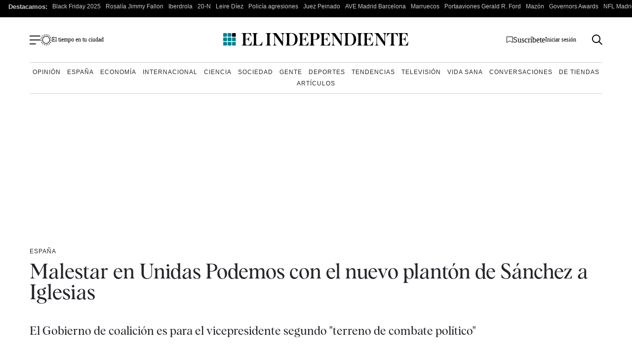

--- FILE ---
content_type: text/css
request_url: https://www.elindependiente.com/wp-content/cache/background-css/1/www.elindependiente.com/wp-content/cache/min/1/wp-content/themes/indp23/css/single23.css?ver=1762965672&wpr_t=1763398047
body_size: 8006
content:
.galeria.gallery{border:0;position:relative;margin:1em 0}.galeria.gallery .galeria__start{position:relative;display:block}@media screen and (max-width:600px){.galeria.gallery .galeria__start picture{position:relative;width:100%;height:400px;overflow:hidden;display:block}.galeria.gallery .galeria__start picture img{position:absolute;inset:0;width:100%;height:100%;display:block;-o-object-fit:cover;object-fit:cover;-o-object-position:center;object-position:center}.galeria.gallery .galeria__start h2.galeria_popup_titulo{width:300px}}.galeria.gallery .galeria__start:before{content:"";position:absolute;top:0;left:0;width:100%;height:100%;background-color:rgba(0,0,0,.6);z-index:1}.galeria.gallery .legend{position:absolute;top:50%;left:50%;transform:translate(-50%,-50%);display:flex;flex-direction:column;align-items:center;justify-content:center;text-align:center;z-index:2}.galeria.gallery .legend .galeria_popup_titulo{color:#fff;width:80%;text-align:center;margin:20px auto;font-family:albraregular,TimesNewRoman,Times New Roman,Times,Baskerville,Georgia,serif}@media screen and (min-width:992px){.galeria.gallery .legend .galeria_popup_titulo{font-size:40px;font-size:2.5rem;width:100%}}.galeria.gallery .legend span{padding:16px 40px;text-align:center;border:1px solid #e9e6e6;border-radius:50px;text-transform:uppercase;font-size:16px;color:#fff;white-space:nowrap;background:rgba(0,0,0,.8);display:block;margin:0 auto;width:190px}.galeria.gallery .legend span:hover{color:#fff;border-color:#fff}.galeria.gallery img{display:block;width:100%}.galeria__modal{display:none}.content-wrapper .wp-block-gallery .wp-block-image a{border:0!important}.content-wrapper .wp-block-gallery .blocks-gallery-image figure,.content-wrapper .wp-block-gallery .blocks-gallery-item figure{position:relative}.content-wrapper .wp-block-gallery .blocks-gallery-image figcaption,.content-wrapper .wp-block-gallery .blocks-gallery-item figcaption{line-height:1.2rem}.content-wrapper .wp-block-gallery li{padding:0!important}.content-wrapper .wp-block-gallery li:before{display:none}.content-wrapper .wp-block-gallery.is-style-galeria-normal .wp-element-caption{font-family:Helvetica,Arial,sans-serif;font-weight:700;padding:0 12px 24px!important;font-size:12px!important;line-height:1.4;margin-bottom:24px}@media screen and (max-width:600px){.content-wrapper .wp-block-gallery.has-nested-images .wp-block-image{flex-basis:100%!important}}.content-wrapper .wp-block-gallery.has-nested-images .wp-block-image img{flex-basis:65%!important}.content-wrapper .wp-block-gallery.has-nested-images .wp-block-image figcaption{background:none;max-height:inherit;position:relative;overflow:inherit;flex-basis:45%;font-weight:400;padding:14px;color:#4b4b4b;border-bottom:1px solid #4b4b4b;margin-bottom:10px;margin-top:16px!important}.bloque-galeria{clear:both;margin:16px 0;padding:24px 0}.bloque-galeria .slide{margin-bottom:60px;padding-bottom:8px;border-bottom:1px solid #000}.bloque-galeria .galeria-titulo h2{font-family:albraregular,TimesNewRoman,Times New Roman,Times,Baskerville,Georgia,serif;margin:0 0 10px;padding-top:20px;line-height:1;font-size:24px;font-size:1.5rem}@media screen and (min-width:992px){.bloque-galeria .galeria-titulo h2{font-size:26px;font-size:1.625rem}}.bloque-galeria .galeria-foto img{width:100%}.bloque-galeria .galeria-foto__meta{font-size:12px;font-size:.75rem;color:#353636;display:flex;flex-direction:column;gap:20px;margin-bottom:0}@media screen and (min-width:992px){.bloque-galeria .galeria-foto__meta{margin-bottom:30px;gap:0;flex-direction:row;justify-content:space-between}}.bloque-galeria .galeria-foto__meta p{margin-top:5px;margin-bottom:0;line-height:1.4}@media screen and (min-width:992px){.bloque-galeria .galeria-foto__meta p{flex-basis:65%}}.bloque-galeria .galeria-foto .redes-single{display:flex;list-style-type:none;margin:7px 0 0;padding:0;gap:20px;border-top:0}.bloque-galeria .galeria-foto .redes-single li:before{display:none}.bloque-galeria .fotos-contador{margin-bottom:-10px}.bloque-galeria .fotos-contador,.bloque-galeria .galeria-texto{font-size:18px;font-size:1.125rem}.bloque-galeria .galeria-texto p{margin-top:0}.articulo-relacionado{clear:both;border-top:1px solid #000;border-bottom:1px solid #000;margin:16px 0;padding:24px 0;display:flex;gap:0;flex-direction:column}@media screen and (min-width:768px){.articulo-relacionado{gap:20px;flex-direction:row}}@media screen and (min-width:992px){.articulo-relacionado.normal{float:left;margin:16px 32px 32px 0;max-width:380px;align-items:center}}.articulo-relacionado.normal .articulo-relacionado__titular{margin-bottom:0}@media screen and (max-width:600px){.articulo-relacionado.break-full .articulo-relacionado__titular{font-size:20px;font-size:1.25rem;line-height:1}}.articulo-relacionado a{text-decoration:none;color:#000}.articulo-relacionado__media{flex-basis:160px;min-width:160px}@media screen and (max-width:600px){.articulo-relacionado__media{margin-bottom:18px}}.articulo-relacionado__media img{display:block}.articulo-relacionado p{margin:0;font-size:14px;font-size:.875rem}@media screen and (min-width:992px){.articulo-relacionado p{font-size:16px;font-size:1rem}}.articulo-relacionado p.articulo-relacionado__titular{margin:0 0 12px;font-size:18px;font-size:1.125rem;clear:both;font-family:albrasemi,TimesNewRoman,Times New Roman,Times,Baskerville,Georgia,serif;line-height:1}.ficha-con-imagen{clear:both;border-top:1px solid #000;border-bottom:1px solid #000;margin:32px 0;padding:32px 16px;background:#f5f8fa;display:flex;align-items:center;gap:0;flex-direction:column}@media screen and (min-width:992px){.ficha-con-imagen{gap:20px}}.ficha-con-imagen__media{margin-bottom:20px}@media screen and (min-width:992px){.ficha-con-imagen__media{margin-bottom:0}}@media screen and (min-width:992px){.ficha-con-imagen.normal{float:left;margin:16px 32px 32px 0;max-width:350px}}.ficha-con-imagen h3{font-size:20px;font-size:1.25rem;font-weight:400;margin:0 0 18px}@media screen and (min-width:992px){.ficha-con-imagen h3{font-size:22px;font-size:1.375rem}}.ficha-con-imagen dl{margin:0}.ficha-con-imagen dl dt{font-weight:400;font-family:albrasemi,TimesNewRoman,Times New Roman,Times,Baskerville,Georgia,serif;font-size:18px;font-size:1.125rem;line-height:1.1;margin-bottom:8px}.ficha-con-imagen dl dd{margin-left:0;font-size:14px;font-size:.875rem}@media screen and (min-width:992px){.ficha-con-imagen dl dd{font-size:16px;font-size:1rem}}.ficha-con-imagen dl dd:last-of-type{margin-bottom:0}@media screen and (min-width:992px){.article-body>.wp-block-image,.article-body>.wp-block-media-text,.article-body>.wp-block-table{margin:32px 0}}#noticia-completa .wp-block-quote,#noticia-completa .wp-block-quote.is-style-large{position:relative;font-family:albrasemi,TimesNewRoman,Times New Roman,Times,Baskerville,Georgia,serif;font-weight:400;margin:0;padding:0}@media screen and (min-width:992px){#noticia-completa .wp-block-quote,#noticia-completa .wp-block-quote.is-style-large{margin:0 1.5em 0 0}}@media screen and (min-width:1326px){.single-reportaje #noticia-completa .wp-block-quote,.single-reportaje #noticia-completa .wp-block-quote.is-style-large{margin-left:-30px}}#noticia-completa .wp-block-quote.is-style-large:before,#noticia-completa .wp-block-quote:before{content:"";background:var(--wpr-bg-580d8da9-4345-4d61-9189-e5022f9ed054);background-size:100%!important;display:block;width:92px;height:65px}@media screen and (min-width:992px){#noticia-completa .wp-block-quote.is-style-large:before,#noticia-completa .wp-block-quote:before{width:120px;height:120px;position:absolute;left:-110px;top:-10px}}@media screen and (min-width:1326px){#noticia-completa .wp-block-quote.is-style-large:before,#noticia-completa .wp-block-quote:before{width:140px;height:140px;position:absolute;left:-120px;top:-16px}}#noticia-completa .wp-block-quote.is-style-large p,#noticia-completa .wp-block-quote p{line-height:1;margin-bottom:0;font-style:normal;font-size:28px;font-size:1.75rem}@media screen and (max-width:991px){#noticia-completa .wp-block-quote.is-style-large p,#noticia-completa .wp-block-quote p{margin:8px 0}}@media screen and (min-width:992px){#noticia-completa .wp-block-quote.is-style-large p,#noticia-completa .wp-block-quote p{font-size:34px;font-size:2.125rem}}#noticia-completa .wp-block-quote.is-style-large cite,#noticia-completa .wp-block-quote cite{font-family:Helvetica Neue,Helvetica,Arial,sans-serif;text-transform:uppercase;font-size:14px;font-size:.875rem;font-style:normal;letter-spacing:.8px;margin-top:12px;text-align:left}@media screen and (min-width:992px){#noticia-completa .wp-block-quote.is-style-large cite,#noticia-completa .wp-block-quote cite{font-size:12px;font-size:.75rem}}.wp-block-table{line-height:1.2;margin:32px 0}.wp-block-table th{font-size:16px;font-weight:700;border-bottom:2px solid #000;line-height:1;padding:1em}@media screen and (min-width:992px){.wp-block-table th{font-size:18px;font-size:1.125rem}}.wp-block-table tr td{padding:.8em}.wp-block-table thead{border-bottom:1px}.wp-block-table tbody{font-size:14px}@media screen and (min-width:992px){.wp-block-table tbody{font-size:16px}}.wp-block-cover.has-parallax .has-large-font-size{line-height:1}@media screen and (max-width:600px){.wp-block-cover.has-parallax .has-large-font-size{font-size:28px!important}}.wp-block-cover{margin:0 0 32px}.wp-block-cover.sinmargen{margin-bottom:0!important}.wp-block-cover.alignfull{position:relative;z-index:999}.wp-block-embed__wrapper{display:flex;justify-content:center}@media screen and (max-width:781px){.wp-block-image .alignleft,.wp-block-image .alignright{float:none!important;margin-left:0!important;margin-right:0!important}.wp-block-image .alignleft img,.wp-block-image .alignright img{width:100%!important}}@media screen and (min-width:782px){.wp-block-image .alignleft,.wp-block-image .alignright{margin-top:0;max-width:50%}}.bloque-destacado{clear:both;border-top:1px solid #000;border-bottom:1px solid #000;margin:32px 0;padding:32px 16px;background:#f5f8fa}.bloque-destacado figure{margin-top:0;margin-right:-16px;margin-left:-16px}@media screen and (min-width:992px){.bloque-destacado.normal{float:left;margin:16px 32px 32px 0;max-width:350px}}.bloque-destacado h3{font-size:20px;font-size:1.25rem;margin:4px 0 18px}@media screen and (min-width:992px){.bloque-destacado h3{font-size:20px;font-size:1.25rem}}.bloque-destacado.break-full h3{font-size:20px;font-size:1.25rem}@media screen and (min-width:992px){.bloque-destacado.break-full h3{font-size:22px;font-size:1.375rem}}.bloque-destacado p{font-size:16px;font-size:1rem}@media screen and (min-width:992px){.bloque-destacado p{font-size:18px;font-size:1.125rem}}.bloque-destacado p:last-child{margin-bottom:0}@media screen and (max-width:600px){.bloque-destacado__media{margin-bottom:18px}}.bloque-lista{clear:both;border-top:1px solid #000;border-bottom:1px solid #000;margin:16px 0;padding:24px 0}@media screen and (min-width:992px){.bloque-lista.normal{float:left;margin:16px 32px 32px 0;max-width:350px}}.bloque-lista h3{font-size:20px;font-size:1.25rem;line-height:1.1;margin:0 0 18px}.bloque-lista ol,.bloque-lista ul{margin:0;padding-left:20px}@media screen and (min-width:992px){.bloque-lista ol,.bloque-lista ul{padding-left:2rem}}.bloque-lista ol li,.bloque-lista ul li{margin-left:0;font-size:16px;font-size:1rem}.bloque-lista ol li:last-of-type,.bloque-lista ul li:last-of-type{margin-bottom:0}.bloque-lista ul li:before{top:3px!important}.bloque-lista ol li:before{top:0!important}.lista-relacionados{clear:both;border-bottom:1px solid #000;margin:24px 0;padding:0 0 16px}@media screen and (min-width:992px){.lista-relacionados{margin:16px 0}}.lista-relacionados.break-full{margin:32px 0}@media screen and (min-width:992px){.lista-relacionados.normal{float:left;margin:16px 32px 32px 0;max-width:350px}}.lista-relacionados .bloque-titulo{font-size:20px;font-size:1.25rem;margin:0 0 18px;border-bottom:1px solid #000;font-family:albrasemi_italic,TimesNewRoman,Times New Roman,Times,Baskerville,Georgia,serif;line-height:.6}@media screen and (min-width:992px){.lista-relacionados .bloque-titulo{font-size:18px;font-size:1.125rem}}.lista-relacionados .bloque-titulo span{background:#fff}.lista-relacionados p{font-size:14px;font-size:.875rem}@media screen and (min-width:992px){.lista-relacionados p{font-size:16px;font-size:1rem}}.lista-relacionados ul{margin:0;padding:0;list-style-type:none}.lista-relacionados ul li{display:flex;gap:20px;margin-bottom:20px;font-size:14px;font-size:.875rem}@media screen and (min-width:992px){.lista-relacionados ul li{font-size:16px;font-size:1rem}}.lista-relacionados ul li:before{content:none!important}.lista-relacionados ul li:last-of-type{margin-bottom:0}.lista-relacionados ul li .lista-relacionados__media{flex-basis:35%}@media screen and (min-width:992px){.lista-relacionados ul li .lista-relacionados__media{flex-basis:45%}}.lista-relacionados ul li div{flex-basis:60%}@media screen and (min-width:992px){.lista-relacionados ul li div{flex-basis:50%}}.lista-relacionados ul li h3{margin:0;font-family:albraregular,TimesNewRoman,Times New Roman,Times,Baskerville,Georgia,serif;font-size:18px;font-size:1.125rem}@media screen and (min-width:992px){.lista-relacionados ul li h3{font-size:20px;font-size:1.25rem}}.page .lista-relacionados ul li h3{font-size:20px;line-height:1.3}.lista-relacionados ul li h3 a{text-decoration:none;color:#000}.linea-tiempo{clear:both;border-top:1px solid #000;border-bottom:1px solid #000;margin:16px 0;padding:16px 0}@media screen and (min-width:992px){.linea-tiempo.normal{float:left;margin:16px 32px 32px 0;max-width:350px}}.linea-tiempo h3{font-size:18px;font-size:1.125rem;line-height:1.2;margin:0 0 18px}@media screen and (min-width:992px){.linea-tiempo h3{font-size:22px;font-size:1.375rem}}.linea-tiempo p{font-size:16px;font-size:1rem}.linea-tiempo ul{margin:0;list-style-type:none;padding:0}.linea-tiempo ul li{margin-left:0;margin-bottom:0;font-size:14px;font-size:.875rem;display:flex;gap:20px}@media screen and (min-width:992px){.linea-tiempo ul li{font-size:16px;font-size:1rem}}.linea-tiempo ul li:before{display:none}.linea-tiempo ul li:last-of-type{margin-bottom:0}.linea-tiempo ul li time{font-family:Helvetica Neue,Helvetica,Arial,sans-serif;font-weight:700;color:#008192;width:90px;min-width:90px;text-align:right;font-size:15px;font-size:.9375rem}@media screen and (min-width:992px){.linea-tiempo ul li time{font-size:14px;font-size:.875rem}}.linea-tiempo ul li .hito{position:relative;border-left:2px solid #008192;padding-left:20px}@media screen and (min-width:992px){.linea-tiempo ul li .hito{border-left:1px solid #008192}}.linea-tiempo ul li .hito:before{content:"\2022";color:#008192;font-size:36px;font-size:2.25rem;position:absolute;left:-7px;top:-13px}@media screen and (min-width:992px){.linea-tiempo ul li .hito:before{font-size:26px;font-size:1.625rem;left:-5px;top:-6px}}.linea-tiempo ul li .hito__titulo{margin:0 0 6px;font-family:Helvetica Neue,Helvetica,Arial,sans-serif;font-weight:700;line-height:1.1;font-size:17px;font-size:1.0625rem}@media screen and (min-width:992px){.linea-tiempo ul li .hito__titulo{font-size:16px;font-size:1rem}}.linea-tiempo ul li .hito__titulo a{text-decoration:none;color:#000}.linea-tiempo ul li .hito__descripcion p{margin-top:0}@media screen and (min-width:992px){.dailymotion-vetical{margin:20px 170px}}.comparador-imagenes{position:relative}.comparador-imagenes img{width:100%;display:block;max-width:inherit;-o-object-fit:cover;object-fit:cover}.comparador-imagenes__container{width:100%;display:block;margin:30px auto}.comparador-imagenes .before-after-slider{width:100%;position:relative;overflow:hidden}.comparador-imagenes .after-image{display:flex}.comparador-imagenes .before-image{position:absolute;height:100%;width:50%;top:0;left:0;overflow:hidden;z-index:2;display:flex}.comparador-imagenes .resizer{position:absolute;display:flex;align-items:center;z-index:5;top:0;left:50%;height:100%;width:4px;background:#fff;touch-action:pan-y}.comparador-imagenes .resizer:after{background:#000 var(--wpr-bg-a569a728-645a-4947-aad3-1954bda59c37);content:"";display:flex;justify-content:center;align-items:center;position:absolute;margin:0 0 0 -19px;width:40px;height:40px;border-radius:50%;border:3px solid #fff;background-size:20px;background-repeat:no-repeat;background-position:50% 50%}.patron-alignleft .wp-block-group__inner-container,.patron-alignright .wp-block-group__inner-container,.patron-cuatro-fotos,.patron-cuatro-fotos-destacado,.patron-destacado-foto,.patron-dos-columnas-con-imagen-texto,.patron-dos-fotos-destacado,.patron-foto-centrada,.patron-foto-derecha,.patron-foto-izquierda,.patron-listado-destacado:not(.align){border-top:1px solid #66726a;border-bottom:1px solid #66726a;margin:32px 0;padding:32px;background:#f5f8fa}.patron-alignleft .wp-block-group__inner-container h2,.patron-alignright .wp-block-group__inner-container h2,.patron-cuatro-fotos-destacado h2,.patron-cuatro-fotos h2,.patron-destacado-foto h2,.patron-dos-columnas-con-imagen-texto h2,.patron-dos-fotos-destacado h2,.patron-foto-centrada h2,.patron-foto-derecha h2,.patron-foto-izquierda h2,.patron-listado-destacado:not(.align) h2{line-height:1;margin-bottom:14px;margin-top:0;font-size:22px;font-size:1.375rem}@media screen and (min-width:992px){.patron-alignleft .wp-block-group__inner-container h2,.patron-alignright .wp-block-group__inner-container h2,.patron-cuatro-fotos-destacado h2,.patron-cuatro-fotos h2,.patron-destacado-foto h2,.patron-dos-columnas-con-imagen-texto h2,.patron-dos-fotos-destacado h2,.patron-foto-centrada h2,.patron-foto-derecha h2,.patron-foto-izquierda h2,.patron-listado-destacado:not(.align) h2{margin-bottom:18px;font-size:26px;font-size:1.625rem}}.patron-alignleft .wp-block-group__inner-container figure,.patron-alignright .wp-block-group__inner-container figure,.patron-cuatro-fotos-destacado figure,.patron-cuatro-fotos figure,.patron-destacado-foto figure,.patron-dos-columnas-con-imagen-texto figure,.patron-dos-fotos-destacado figure,.patron-foto-centrada figure,.patron-foto-derecha figure,.patron-foto-izquierda figure,.patron-listado-destacado:not(.align) figure{margin-top:0}.patron-alignleft .wp-block-group__inner-container ol,.patron-alignleft .wp-block-group__inner-container p,.patron-alignleft .wp-block-group__inner-container ul,.patron-alignright .wp-block-group__inner-container ol,.patron-alignright .wp-block-group__inner-container p,.patron-alignright .wp-block-group__inner-container ul,.patron-cuatro-fotos-destacado ol,.patron-cuatro-fotos-destacado p,.patron-cuatro-fotos-destacado ul,.patron-cuatro-fotos ol,.patron-cuatro-fotos p,.patron-cuatro-fotos ul,.patron-destacado-foto ol,.patron-destacado-foto p,.patron-destacado-foto ul,.patron-dos-columnas-con-imagen-texto ol,.patron-dos-columnas-con-imagen-texto p,.patron-dos-columnas-con-imagen-texto ul,.patron-dos-fotos-destacado ol,.patron-dos-fotos-destacado p,.patron-dos-fotos-destacado ul,.patron-foto-centrada ol,.patron-foto-centrada p,.patron-foto-centrada ul,.patron-foto-derecha ol,.patron-foto-derecha p,.patron-foto-derecha ul,.patron-foto-izquierda ol,.patron-foto-izquierda p,.patron-foto-izquierda ul,.patron-listado-destacado:not(.align) ol,.patron-listado-destacado:not(.align) p,.patron-listado-destacado:not(.align) ul{font-size:16px;font-size:1rem}@media screen and (min-width:992px){.patron-alignleft .wp-block-group__inner-container ol,.patron-alignleft .wp-block-group__inner-container p,.patron-alignleft .wp-block-group__inner-container ul,.patron-alignright .wp-block-group__inner-container ol,.patron-alignright .wp-block-group__inner-container p,.patron-alignright .wp-block-group__inner-container ul,.patron-cuatro-fotos-destacado ol,.patron-cuatro-fotos-destacado p,.patron-cuatro-fotos-destacado ul,.patron-cuatro-fotos ol,.patron-cuatro-fotos p,.patron-cuatro-fotos ul,.patron-destacado-foto ol,.patron-destacado-foto p,.patron-destacado-foto ul,.patron-dos-columnas-con-imagen-texto ol,.patron-dos-columnas-con-imagen-texto p,.patron-dos-columnas-con-imagen-texto ul,.patron-dos-fotos-destacado ol,.patron-dos-fotos-destacado p,.patron-dos-fotos-destacado ul,.patron-foto-centrada ol,.patron-foto-centrada p,.patron-foto-centrada ul,.patron-foto-derecha ol,.patron-foto-derecha p,.patron-foto-derecha ul,.patron-foto-izquierda ol,.patron-foto-izquierda p,.patron-foto-izquierda ul,.patron-listado-destacado:not(.align) ol,.patron-listado-destacado:not(.align) p,.patron-listado-destacado:not(.align) ul{font-size:18px;font-size:1.125rem}}.patron-alignleft .wp-block-group__inner-container ul,.patron-alignright .wp-block-group__inner-container ul,.patron-cuatro-fotos-destacado ul,.patron-cuatro-fotos ul,.patron-destacado-foto ul,.patron-dos-columnas-con-imagen-texto ul,.patron-dos-fotos-destacado ul,.patron-foto-centrada ul,.patron-foto-derecha ul,.patron-foto-izquierda ul,.patron-listado-destacado:not(.align) ul{list-style-type:none;margin-left:0;padding-left:0}.patron-alignleft .wp-block-group__inner-container ul li:before,.patron-alignright .wp-block-group__inner-container ul li:before,.patron-cuatro-fotos-destacado ul li:before,.patron-cuatro-fotos ul li:before,.patron-destacado-foto ul li:before,.patron-dos-columnas-con-imagen-texto ul li:before,.patron-dos-fotos-destacado ul li:before,.patron-foto-centrada ul li:before,.patron-foto-derecha ul li:before,.patron-foto-izquierda ul li:before,.patron-listado-destacado:not(.align) ul li:before{content:none!important}.patron-alignleft .wp-block-group__inner-container p:last-child,.patron-alignright .wp-block-group__inner-container p:last-child,.patron-cuatro-fotos-destacado p:last-child,.patron-cuatro-fotos p:last-child,.patron-destacado-foto p:last-child,.patron-dos-columnas-con-imagen-texto p:last-child,.patron-dos-fotos-destacado p:last-child,.patron-foto-centrada p:last-child,.patron-foto-derecha p:last-child,.patron-foto-izquierda p:last-child,.patron-listado-destacado:not(.align) p:last-child{margin-bottom:0}.patron-alignleft .wp-block-group__inner-container.wp-block-columns,.patron-alignleft .wp-block-group__inner-container .wp-block-columns,.patron-alignright .wp-block-group__inner-container.wp-block-columns,.patron-alignright .wp-block-group__inner-container .wp-block-columns,.patron-cuatro-fotos-destacado.wp-block-columns,.patron-cuatro-fotos-destacado .wp-block-columns,.patron-cuatro-fotos.wp-block-columns,.patron-cuatro-fotos .wp-block-columns,.patron-destacado-foto.wp-block-columns,.patron-destacado-foto .wp-block-columns,.patron-dos-columnas-con-imagen-texto.wp-block-columns,.patron-dos-columnas-con-imagen-texto .wp-block-columns,.patron-dos-fotos-destacado.wp-block-columns,.patron-dos-fotos-destacado .wp-block-columns,.patron-foto-centrada.wp-block-columns,.patron-foto-centrada .wp-block-columns,.patron-foto-derecha.wp-block-columns,.patron-foto-derecha .wp-block-columns,.patron-foto-izquierda.wp-block-columns,.patron-foto-izquierda .wp-block-columns,.patron-listado-destacado:not(.align).wp-block-columns,.patron-listado-destacado:not(.align) .wp-block-columns{margin-bottom:0;gap:0}@media screen and (min-width:768px){.patron-alignleft .wp-block-group__inner-container.wp-block-columns,.patron-alignleft .wp-block-group__inner-container .wp-block-columns,.patron-alignright .wp-block-group__inner-container.wp-block-columns,.patron-alignright .wp-block-group__inner-container .wp-block-columns,.patron-cuatro-fotos-destacado.wp-block-columns,.patron-cuatro-fotos-destacado .wp-block-columns,.patron-cuatro-fotos.wp-block-columns,.patron-cuatro-fotos .wp-block-columns,.patron-destacado-foto.wp-block-columns,.patron-destacado-foto .wp-block-columns,.patron-dos-columnas-con-imagen-texto.wp-block-columns,.patron-dos-columnas-con-imagen-texto .wp-block-columns,.patron-dos-fotos-destacado.wp-block-columns,.patron-dos-fotos-destacado .wp-block-columns,.patron-foto-centrada.wp-block-columns,.patron-foto-centrada .wp-block-columns,.patron-foto-derecha.wp-block-columns,.patron-foto-derecha .wp-block-columns,.patron-foto-izquierda.wp-block-columns,.patron-foto-izquierda .wp-block-columns,.patron-listado-destacado:not(.align).wp-block-columns,.patron-listado-destacado:not(.align) .wp-block-columns{gap:32px}}.article-body .has-background.has-negro-indp-19-background-color,.article-body .has-background.has-negro-indp-23-background-color{background:#f5f8fa!important;color:#000!important;line-height:1.4}@media screen and (max-width:767px){.patron-foto-derecha p:last-child,.patron-foto-izquierda p:last-child{margin-bottom:1rem}}@media screen and (min-width:992px){.patron-dos-columnas-con-imagen-texto h2,.patron-foto-derecha h2,.patron-foto-izquierda h2{margin-top:20px;font-size:22px;font-size:1.375rem}}@media screen and (min-width:992px){.patron-dos-columnas-con-imagen-texto figure,.patron-foto-derecha figure,.patron-foto-izquierda figure{margin-bottom:0}}@media screen and (max-width:767px){.patron-dos-fotos-destacado .wp-block-group__inner-container .wp-block-columns{gap:32px}}.patron-cuatro-fotos-destacado .wp-block-group__inner-container>h2,.patron-dos-fotos-destacado .wp-block-group__inner-container>h2,.patron-foto-centrada .wp-block-group__inner-container>h2{margin-top:0;margin-bottom:32px}@media screen and (min-width:992px){.patron-cuatro-fotos-destacado .wp-block-group__inner-container>h2,.patron-dos-fotos-destacado .wp-block-group__inner-container>h2,.patron-foto-centrada .wp-block-group__inner-container>h2{font-size:24px;font-size:1.5rem;padding:0 60px}}@media screen and (max-width:600px){.patron-cuatro-fotos-destacado .wp-block-group__inner-container .has-small-font-size,.patron-dos-fotos-destacado .wp-block-group__inner-container .has-small-font-size,.patron-foto-centrada .wp-block-group__inner-container .has-small-font-size{margin-top:0}}@media screen and (min-width:992px){.patron-cuatro-fotos-destacado figure:last-child,.patron-cuatro-fotos figure:last-child{margin-bottom:0}}.patron-listado-fotos .wp-block-group__inner-container h3{margin-bottom:1rem;font-family:albraregular,TimesNewRoman,Times New Roman,Times,Baskerville,Georgia,serif}@media screen and (min-width:992px){.patron-listado-fotos .wp-block-group__inner-container h3{font-size:24px;font-size:1.5rem}}.patron-listado-fotos .wp-block-group__inner-container h3:first-letter{margin:2px 16px 20px 0;float:left;font-size:16px;border:1px solid #000;padding:8px;font-family:Helvetica Neue,Helvetica,Arial,sans-serif;font-weight:700}.patron-listado-fotos .wp-block-group__inner-container p{font-size:16px;font-size:1rem;margin:0 0 30px 41px!important}@media screen and (max-width:767px){.patron-listado-fotos .wp-block-group__inner-container .wp-block-columns{margin-bottom:32px}.patron-listado-fotos .wp-block-group__inner-container .wp-block-columns:last-child{margin-bottom:0}}@media screen and (min-width:768px){.patron-listado-fotos .wp-block-group__inner-container .wp-block-columns:last-child p:last-child{margin-bottom:0!important}}.patron-listado-destacado .wp-block-group__inner-container .wp-element-caption{font-family:Helvetica Neue,Helvetica,Arial,sans-serif}@media screen and (min-width:992px){.patron-listado-destacado .wp-block-group__inner-container ul{margin-top:20px}}.patron-listado-destacado .wp-block-group__inner-container li{letter-spacing:.5px}.patron-listado-destacado .wp-block-group__inner-container li strong{text-transform:uppercase;font-size:12px;font-size:.75rem}.patron-listado-destacado .wp-block-group__inner-container p,.patron-listado-destacado .wp-block-group__inner-container ul{font-family:Helvetica Neue,Helvetica,Arial,sans-serif;font-size:14px;font-size:.875rem;line-height:1.4}.patron-alignleft{background-color:#fff!important}@media screen and (min-width:992px){.patron-alignleft .wp-block-group__inner-container{width:50%;float:left;z-index:9;margin:16px 32px 32px 0;max-width:350px}}@media screen and (min-width:992px) and (min-width:992px){.patron-alignleft .wp-block-group__inner-container h2{font-size:22px;font-size:1.375rem}}.patron-alignright{background-color:#fff!important}@media screen and (min-width:992px){.patron-alignright .wp-block-group__inner-container{width:50%;float:right;z-index:9;margin:16px 0 32px 32px;max-width:350px}}@media screen and (min-width:992px) and (min-width:992px){.patron-alignright .wp-block-group__inner-container h2{font-size:22px;font-size:1.375rem}}#noticia-completa .patron-parallax-simple{color:#fff}@media screen and (max-width:600px){#noticia-completa .patron-parallax-simple .wp-block-quote p{font-size:28px;font-size:1.75rem}}#noticia-completa .wp-block-cover.patron-parallax-simple.alignfull .wp-block-cover__inner-container p.has-large-font-size,#noticia-completa .wp-block-cover.patron-parallax-simple.alignfull .wp-block-quote p{font-family:albrasemi,TimesNewRoman,Times New Roman,Times,Baskerville,Georgia,serif}@media screen and (min-width:992px){#noticia-completa .wp-block-cover.patron-parallax-simple.alignfull .wp-block-cover__inner-container p.has-large-font-size,#noticia-completa .wp-block-cover.patron-parallax-simple.alignfull .wp-block-quote p{font-size:42px!important;line-height:1!important}}.wp-block-cover.patron-parallax-left,.wp-block-cover.patron-parallax-right{padding:150px 0}.wp-block-cover.patron-parallax-left .wp-block-cover__inner-container p,.wp-block-cover.patron-parallax-right .wp-block-cover__inner-container p{font-size:1rem;line-height:1.2}@media screen and (max-width:600px){.wp-block-cover.patron-parallax-left .wp-block-cover__inner-container p,.wp-block-cover.patron-parallax-right .wp-block-cover__inner-container p{font-size:14px!important}}.wp-block-cover.patron-parallax-right .wp-block-cover__inner-container{padding:0 20px}@media screen and (min-width:992px){.wp-block-cover.patron-parallax-right .wp-block-cover__inner-container{padding:0 100px 0 50px}}.wp-block-cover.patron-parallax-right.wp-block-cover.patron-parallax-right--fondo .wp-block-cover__inner-container p{line-height:1.4}@media screen and (min-width:992px){.wp-block-cover.patron-parallax-right.wp-block-cover.patron-parallax-right--fondo .wp-block-cover__inner-container p{line-height:1.2}}@media screen and (min-width:992px){.wp-block-cover.patron-parallax-right.wp-block-cover.patron-parallax-right--fondo:before,.wp-block-cover.patron-parallax-right.wp-block-cover.patron-parallax-right--fondo span.wp-block-cover__background,.wp-block-cover.patron-parallax-right.wp-block-cover.patron-parallax-right--fondo span.wp-block-cover__gradient-background{left:50%;opacity:.8}.wp-block-cover.patron-parallax-right.wp-block-cover.patron-parallax-right--fondo .wp-block-cover__inner-container{width:45%!important}}.wp-block-cover.patron-parallax-left .wp-block-cover__inner-container{padding:0 20px}@media screen and (min-width:992px){.wp-block-cover.patron-parallax-left .wp-block-cover__inner-container{padding:0 50px 0 100px}}.wp-block-cover.patron-parallax-left.wp-block-cover.patron-parallax-left--fondo .wp-block-cover__inner-container p{line-height:1.4}@media screen and (min-width:992px){.wp-block-cover.patron-parallax-left.wp-block-cover.patron-parallax-left--fondo .wp-block-cover__inner-container p{line-height:1.2}}@media screen and (min-width:992px){.wp-block-cover.patron-parallax-left.wp-block-cover.patron-parallax-left--fondo:before,.wp-block-cover.patron-parallax-left.wp-block-cover.patron-parallax-left--fondo span.wp-block-cover__background,.wp-block-cover.patron-parallax-left.wp-block-cover.patron-parallax-left--fondo span.wp-block-cover__gradient-background{right:50%;opacity:.8}.wp-block-cover.patron-parallax-left.wp-block-cover.patron-parallax-left--fondo .wp-block-cover__inner-container{width:45%!important}}.patron-persona img{max-width:120px}.single-standard .single-content-wrapper .content-wrapper{display:flex;gap:32px;flex-direction:column}@media screen and (min-width:992px){.single-standard .single-content-wrapper .content-wrapper{flex-direction:row;max-width:1170px;margin:0 auto}}.single-standard .single-content-wrapper .content-wrapper .article-content{flex-basis:100%}@media screen and (min-width:992px){.single-standard .single-content-wrapper .content-wrapper .article-content{flex-basis:calc(100% - 300px);max-width:calc(100% - 300px)}}@media screen and (min-width:1326px){.single-standard .single-content-wrapper .content-wrapper .article-content{padding-left:8.23%}}.single-reportaje .single-content-wrapper .content-wrapper{max-width:753px;margin:45px auto}.single-reportaje .single-content-wrapper .content-wrapper #noticia-completa>p:first-of-type:first-letter{text-transform:capitalize;font-size:62px;color:#000;font-family:albrasemi_italic,TimesNewRoman,Times New Roman,Times,Baskerville,Georgia,serif;line-height:.5}@media screen and (min-width:992px){.single-reportaje .single-content-wrapper .content-wrapper #noticia-completa>p:first-of-type:first-letter{font-size:82px}}.single-content-wrapper .content-wrapper .article-content{font-size:20px;font-size:1.25rem}@media screen and (min-width:992px){.single-content-wrapper .content-wrapper .article-content{font-size:24px;font-size:1.5rem}}@media screen and (min-width:992px){.single-content-wrapper .content-wrapper .article-content .article-body{margin-top:62px}}.single-content-wrapper .content-wrapper .article-content .article-body ul{list-style:none}.single-content-wrapper .content-wrapper .article-content .article-body ul li{position:relative}.single-content-wrapper .content-wrapper .article-content .article-body ul li:before{content:"\2022";color:#000;font-size:12px;font-size:.75rem;margin-right:10px;position:absolute;left:-15px;top:4px}@media screen and (min-width:992px){.single-content-wrapper .content-wrapper .article-content .article-body ul li:before{left:-22px;top:9px}}.single-content-wrapper .content-wrapper .article-content .article-body ol{counter-reset:mycounter;list-style-type:none}.single-content-wrapper .content-wrapper .article-content .article-body ol li{counter-increment:mycounter;position:relative;padding-left:12px}.single-content-wrapper .content-wrapper .article-content .article-body ol li:before{content:counter(mycounter) ". ";position:absolute;left:-15px;font-weight:700;font-size:16px;font-size:1rem;top:1px}@media screen and (min-width:992px){.single-content-wrapper .content-wrapper .article-content .article-body ol li:before{left:-22px;top:6px}}.single-content-wrapper .content-wrapper .article-content .article-body .adv,.single-content-wrapper .content-wrapper .article-content .article-body .bloque-html{margin:32px 0;text-align:center}.single-content-wrapper .content-wrapper .article-content .article-body .bloque-html iframe{margin-left:auto!important;margin-right:auto!important}.single-content-wrapper .content-wrapper .article-content .article-body .wp-block-image figcaption{margin-top:0}.single-content-wrapper .content-wrapper .sidebar{flex-basis:100%}@media screen and (min-width:992px){.single-content-wrapper .content-wrapper .sidebar{flex-basis:300px;min-width:300px}}.tags--header{margin:16px 0}@media screen and (min-width:992px){.tags--header{margin:32px 0}}.tags--header ul{list-style-type:none;margin:0;padding:0;display:flex;flex-wrap:wrap;gap:4px;max-width:400px}.tags--header ul li{margin-bottom:0}.tags--header ul li.tags--header__resto{display:none}.tags--header ul a{font-family:Helvetica Neue,Helvetica,Arial,sans-serif;text-transform:uppercase;font-size:10px;font-size:.625rem;border:1px solid #cfcfcf;padding:6px 12px;text-decoration:none;color:#000;letter-spacing:1px;display:block}.tags--header ul a:hover{color:#66726a}.tags--header__boton{background:none;border:1px solid #cfcfcf;padding:0 12px;color:#000;border-radius:0;height:100%;display:flex;align-items:center;font-size:15px;cursor:pointer}.tags--header__boton:hover{color:#66726a}.tags--header__boton:focus,.tags--header__boton:hover{border-color:#cfcfcf!important}.tags--header__boton .boton-menos{display:none}.tags--header__boton.active .boton-menos,.tags--header__boton .boton-mas{display:block}.tags--header__boton.active .boton-mas{display:none}.entry-footer .tags{margin:32px 0}.entry-footer .tags ul{list-style-type:none;margin:0;padding:0;display:flex;flex-wrap:wrap;gap:4px}.entry-footer .tags ul li{margin-bottom:0}.entry-footer .tags ul li.tags--header__resto{display:none}.entry-footer .tags ul a{font-family:Helvetica Neue,Helvetica,Arial,sans-serif;text-transform:uppercase;font-size:10px;font-size:.625rem;border:1px solid #cfcfcf;padding:6px 12px;text-decoration:none;color:#000;letter-spacing:1px;display:block}.entry-footer .tags ul a:hover{color:#66726a}.bloque-relacionadas{border:1px solid #ddd;text-align:center;padding:0 20px 20px;margin:36px 0 18px}.bloque-relacionadas__titulo{font-family:albraregular,TimesNewRoman,Times New Roman,Times,Baskerville,Georgia,serif;text-transform:uppercase;margin:-14px auto 12px;text-align:center;font-size:16px;background:#fff;padding:5px 12px;width:216px;letter-spacing:1px}.bloque-relacionadas ul{list-style-type:none;padding:0;margin:30px 0 0;display:flex;flex-wrap:wrap;gap:32px}.bloque-relacionadas ul li{flex-basis:100%;display:flex;gap:20px}@media screen and (min-width:768px){.bloque-relacionadas ul li{flex-basis:47%}}.bloque-relacionadas ul li .bloque-relacionadas__media{flex-basis:80px;min-width:80px}.bloque-relacionadas ul li p{font-size:16px;font-size:1rem;font-family:albraregular,TimesNewRoman,Times New Roman,Times,Baskerville,Georgia,serif;margin:0;text-align:left}.bloque-relacionadas ul li p a{text-decoration:none;color:#000}.single-reportaje #noticia-completa .alignfull.wp-block-cover,.single-reportaje #noticia-completa .alignfull.wp-block-gallery,.single-reportaje #noticia-completa .alignfull.wp-block-image{margin-left:calc(50% - 50vw);margin-right:calc(50% - 50vw);width:auto;max-width:1000%;clear:both}.single-reportaje #noticia-completa .alignfull.wp-block-cover .wp-block-cover__inner-container,.single-reportaje #noticia-completa .alignfull.wp-block-gallery .wp-block-cover__inner-container,.single-reportaje #noticia-completa .alignfull.wp-block-image .wp-block-cover__inner-container{max-width:1134px}.single-reportaje #noticia-completa .alignfull.wp-block-cover .wp-block-cover__inner-container .wp-block-quote,.single-reportaje #noticia-completa .alignfull.wp-block-gallery .wp-block-cover__inner-container .wp-block-quote,.single-reportaje #noticia-completa .alignfull.wp-block-image .wp-block-cover__inner-container .wp-block-quote{text-align:center}.single-reportaje #noticia-completa .alignfull.wp-block-cover .wp-block-cover__inner-container .wp-block-quote:before,.single-reportaje #noticia-completa .alignfull.wp-block-gallery .wp-block-cover__inner-container .wp-block-quote:before,.single-reportaje #noticia-completa .alignfull.wp-block-image .wp-block-cover__inner-container .wp-block-quote:before{position:inherit;left:inherit;top:64px;margin:0 auto;background:var(--wpr-bg-f05aef25-8bf2-4748-9bb1-749dd04b8464) no-repeat 50%;background-size:80%!important;height:135px}@media screen and (min-width:992px){.single-reportaje #noticia-completa .alignfull.wp-block-cover .wp-block-cover__inner-container .wp-block-quote:before,.single-reportaje #noticia-completa .alignfull.wp-block-gallery .wp-block-cover__inner-container .wp-block-quote:before,.single-reportaje #noticia-completa .alignfull.wp-block-image .wp-block-cover__inner-container .wp-block-quote:before{top:90px;height:180px}}.single-reportaje #noticia-completa .alignfull.wp-block-cover .wp-block-cover__inner-container .wp-block-quote p,.single-reportaje #noticia-completa .alignfull.wp-block-gallery .wp-block-cover__inner-container .wp-block-quote p,.single-reportaje #noticia-completa .alignfull.wp-block-image .wp-block-cover__inner-container .wp-block-quote p{margin-top:0}.single-reportaje #noticia-completa .alignfull.wp-block-cover .wp-block-cover__inner-container .wp-block-quote cite,.single-reportaje #noticia-completa .alignfull.wp-block-gallery .wp-block-cover__inner-container .wp-block-quote cite,.single-reportaje #noticia-completa .alignfull.wp-block-image .wp-block-cover__inner-container .wp-block-quote cite{text-align:center}@media screen and (min-width:992px){.single-reportaje #noticia-completa .alignfull.wp-block-cover .alignwide,.single-reportaje #noticia-completa .alignfull.wp-block-gallery .alignwide,.single-reportaje #noticia-completa .alignfull.wp-block-image .alignwide{clear:both;width:120%;margin-left:-10%!important}}.single-reportaje #noticia-completa .alignfull.wp-block-cover figcaption,.single-reportaje #noticia-completa .alignfull.wp-block-gallery figcaption,.single-reportaje #noticia-completa .alignfull.wp-block-image figcaption{padding:0 8px}@media screen and (min-width:992px){.single-reportaje #noticia-completa .alignfull.wp-block-cover figcaption,.single-reportaje #noticia-completa .alignfull.wp-block-gallery figcaption,.single-reportaje #noticia-completa .alignfull.wp-block-image figcaption{text-align:center}}.single-reportaje #noticia-completa .alignfull.wp-block-image div{width:100%!important}@media screen and (min-width:992px){.single-reportaje #noticia-completa .alignwide{clear:both;width:120%;margin-left:-10%!important}}.article-body .has-background,.article-body .has-background-dim{padding:16px;clear:both}@media screen and (min-width:992px){.article-body .has-background,.article-body .has-background-dim{padding:24px}}.article-body .has-background-dim.has-verde-indp-19-background-color,.article-body .has-background-dim.has-verde-indp-23-background-color,.article-body .has-background.has-verde-indp-19-background-color,.article-body .has-background.has-verde-indp-23-background-color{background-color:#008192}.article-body .has-background-dim.has-negro-indp-19-background-color,.article-body .has-background-dim.has-negro-indp-23-background-color,.article-body .has-background.has-negro-indp-19-background-color,.article-body .has-background.has-negro-indp-23-background-color{background-color:#111}.article-body .has-background-dim.has-gris-indp-19-background-color,.article-body .has-background-dim.has-gris-indp-23-background-color,.article-body .has-background.has-gris-indp-19-background-color,.article-body .has-background.has-gris-indp-23-background-color{background-color:#f7f7f7}.article-body .has-background-dim.has-blanco-indp-19-background-color,.article-body .has-background-dim.has-blanco-indp-23-background-color,.article-body .has-background.has-blanco-indp-19-background-color,.article-body .has-background.has-blanco-indp-23-background-color{background-color:#fff}.article-body .has-background-dim.has-verde-oscuro-indp-19-background-color,.article-body .has-background-dim.has-verde-oscuro-indp-23-background-color,.article-body .has-background.has-verde-oscuro-indp-19-background-color,.article-body .has-background.has-verde-oscuro-indp-23-background-color{background-color:#035863}.article-body .has-background-dim.has-gris-oscuro-indp-19-background-color,.article-body .has-background-dim.has-gris-oscuro-indp-23-background-color,.article-body .has-background.has-gris-oscuro-indp-19-background-color,.article-body .has-background.has-gris-oscuro-indp-23-background-color{background-color:#3c424d}.article-body .has-background-dim.has-verde-indp-19-background-color,.article-body .has-background-dim.has-verde-indp-23-background-color,.article-body .has-background-dim.has-verde-oscuro-indp-19-background-color,.article-body .has-background-dim.has-verde-oscuro-indp-23-background-color,.article-body .has-background.has-verde-indp-19-background-color,.article-body .has-background.has-verde-indp-23-background-color,.article-body .has-background.has-verde-oscuro-indp-19-background-color,.article-body .has-background.has-verde-oscuro-indp-23-background-color{color:#fff}.article-body .has-background-dim.has-verde-indp-19-background-color a,.article-body .has-background-dim.has-verde-indp-23-background-color a,.article-body .has-background-dim.has-verde-oscuro-indp-19-background-color a,.article-body .has-background-dim.has-verde-oscuro-indp-23-background-color a,.article-body .has-background.has-verde-indp-19-background-color a,.article-body .has-background.has-verde-indp-23-background-color a,.article-body .has-background.has-verde-oscuro-indp-19-background-color a,.article-body .has-background.has-verde-oscuro-indp-23-background-color a{color:#fff;background:transparent;text-decoration:underline;border:0}.article-body .has-text-color.has-verde-indp-19-color,.article-body .has-text-color.has-verde-indp-23-color{color:#008192}.article-body .has-text-color.has-negro-indp-19-color,.article-body .has-text-color.has-negro-indp-23-color{color:#111}.article-body .has-text-color.has-gris-indp-19-color,.article-body .has-text-color.has-gris-indp-23-color{color:#f7f7f7}.article-body .has-text-color.has-blanco-indp-19-color,.article-body .has-text-color.has-blanco-indp-23-color{color:#fff}.article-body .has-text-color.has-verde-oscuro-indp-19-color,.article-body .has-text-color.has-verde-oscuro-indp-23-color{color:#035863}.article-body .has-text-color.has-gris-oscuro-indp-19-color,.article-body .has-text-color.has-gris-oscuro-indp-23-color{color:#3c424d}.single-content-wrapper .category-deportes .content-wrapper .article-content .wp-block-quote p{font-size:26px;font-size:1.625rem;line-height:1.2}.single-content-wrapper .category-deportes .content-wrapper .article-content .wp-block-quote:before{background:var(--wpr-bg-1f96bc3b-3714-49d3-956d-cb03c7ba6aee)}.botones-grupos{display:flex;margin:30px 0;border-top:1px solid #000;border-bottom:1px solid #000;padding:16px 0;flex-direction:column;gap:20px;justify-content:center}@media screen and (min-width:768px){.botones-grupos{flex-direction:row;justify-content:left}}.botones-grupos a{border:2px solid #000;border-radius:50px;padding:9px 18px;text-decoration:none;display:flex;align-items:center;gap:10px;font-family:Helvetica Neue,Helvetica,Arial,sans-serif;font-size:14px;font-size:.875rem;font-weight:700}@media screen and (max-width:767px){.botones-grupos a{justify-content:center;margin:0 auto}}.widget-autor{padding:20px 0}.widget-autor>p{font-size:18px;font-size:1.125rem;font-family:albraregular_italic,TimesNewRoman,Times New Roman,Times,Baskerville,Georgia,serif;text-align:left;margin-top:0;position:relative}.widget-autor>p:after{content:"";position:absolute;left:0;bottom:4px;width:100%;height:1px;background:#000}.widget-autor>p span:first-child{background:#fff;display:inline-block;z-index:2;position:relative;padding-right:2px;font-weight:700}.widget-autor>p span:first-child span{font-weight:400}.widget-autor .carousel-container{display:flex;align-items:center;position:relative;overflow:hidden;width:100%}.widget-autor .carousel{display:flex;overflow-y:scroll;width:100%;margin:0;padding:0;list-style:none;scroll-behavior:smooth;border-bottom:1px solid #707070}.widget-autor .carousel ul{list-style-type:none;padding:0;margin:0}.widget-autor .carousel li{display:flex;gap:16px;flex:0 0 auto;width:300px;padding-right:15.5px;margin-right:15.5px;border-right:1px solid #707070}@media screen and (max-width:767px){.widget-autor .carousel li{line-height:1.3;width:280px}}.widget-autor .carousel li:last-of-type{border-right:0}.widget-autor .carousel li picture{flex-basis:80px;min-width:80px;max-width:80px}.widget-autor .carousel li picture img{display:block}.widget-autor .carousel li a{text-decoration:none;color:#000;font-family:albraregular,TimesNewRoman,Times New Roman,Times,Baskerville,Georgia,serif;display:block;font-size:18px;font-size:1.125rem;margin:0;line-height:1.2}@media screen and (min-width:992px){.widget-autor .carousel li a{font-size:16px;font-size:1rem}}.widget-autor .carousel li span{font-family:arial,sans-serif;font-weight:700;min-width:50px;font-size:18px;font-size:1.125rem}@media screen and (min-width:992px){.widget-autor .carousel li span{font-size:16px;font-size:1rem}}.widget-autor .carousel-button{background-color:#fff;color:#000;cursor:pointer;font-size:2rem;z-index:1;display:none;width:43px;height:43px;padding:0;border:1px solid #e0dcdc;font-size:22px;font-size:1.375rem}.widget-autor .carousel-button.left{position:absolute;left:0;top:24%}.widget-autor .carousel-button.right{position:absolute;right:0;top:24%}@media (min-width:960px){.widget-autor .carousel{overflow:hidden}.widget-autor .carousel li picture{flex-basis:70px;min-width:70px;max-width:70px}.widget-autor .carousel-button{display:flex;align-items:center;justify-content:center}}@media (max-width:960px){.widget-autor .carousel li{line-height:1.3;letter-spacing:-.2px}}#comments{padding:4px 0 18px;margin-top:16px}#comments.comments-area{overflow:hidden;border-top:1px solid #707070}#comments.comments-area .comments-area__header{display:flex;justify-content:space-between;margin-bottom:1.5625rem;border-bottom:1px solid #707070;align-items:center}#comments.comments-area .comments-area__header .comments-title{font-size:18px;font-family:albrasemi,TimesNewRoman,Times New Roman,Times,Baskerville,Georgia,serif;padding-top:0;margin-bottom:16px}#comments.comments-area .comments-area__header .comments-title svg{float:left;margin-right:12px;margin-top:-1px}#comments.comments-area .comments-area__header a{font-family:Helvetica Neue,Helvetica,Arial,sans-serif;font-size:17px;font-weight:400;line-height:1;padding:0;border:0;text-decoration:none}#comments.comments-area .comments-enlaces-registro{margin-bottom:30px}#comments.comments-area .comments-enlaces-registro p{font-size:14px;line-height:1.5;font-family:Helvetica Neue,Helvetica,Arial,sans-serif;margin-bottom:30px}#comments.comments-area .comments-enlaces-registro a{border:0;font-family:Helvetica Neue,Helvetica,Arial,sans-serif;font-size:15px;padding:12px 34px;text-align:center;border-radius:50px;font-weight:700;text-decoration:none}@media screen and (max-width:600px){#comments.comments-area .comments-enlaces-registro a{display:block;margin:0 0 20px}}#comments.comments-area .comments-enlaces-registro a.comments-enlaces-registro__registro{background:#008192;color:#fff;margin-right:16px;border:2px solid #008192}@media screen and (max-width:600px){#comments.comments-area .comments-enlaces-registro a.comments-enlaces-registro__registro{margin-right:0}}#comments.comments-area .comments-enlaces-registro a.comments-enlaces-registro__login{background:#fff;border:2px solid #000;color:#000}#comments.comments-area .comments-enlaces-registro.notverified{background:#f3d8da;padding:20px}#comments.comments-area .comments-enlaces-registro.notverified p{color:#692326}#comments.comments-area .comments-enlaces-registro.notverified a{display:inline-block;font-size:15px;padding:12px 34px;background:#692326;color:#fff;border-radius:50px;text-transform:none}#comments.comments-area .comment-list{counter-reset:revert-layer;margin:0}#comments.comments-area .comment-list .comment{list-style:decimal;border-bottom:1px solid #efefef;margin-bottom:22px}#comments.comments-area .comment-list .comment::marker{color:#a7a7a7;font-size:12px;font-family:Helvetica Neue,Helvetica,Arial,sans-serif;font-weight:700}#comments.comments-area .comment-list .comment:before{content:none}#comments.comments-area .comment-list .comment__comment{display:flex;flex-wrap:wrap}@media screen and (min-width:768px){#comments.comments-area .comment-list .comment__comment{flex-wrap:nowrap;justify-content:space-between}}#comments.comments-area .comment-list .comment__comment .comment-meta{font-size:12px;white-space:nowrap;text-transform:uppercase;font-family:Helvetica Neue,Helvetica,Arial,sans-serif;line-height:1.5}#comments.comments-area .comment-list .comment__comment .comment-meta p{margin-bottom:6px}#comments.comments-area .comment-list .comment__comment .comment-author{color:#000;text-transform:none;font-weight:700;margin-bottom:20px}#comments.comments-area .comment-list .comment__comment .comment-author span{display:block;font-weight:400;text-transform:uppercase;font-size:10px;color:#333}#comments.comments-area .comment-list .comment__comment .user-comment{font-family:Helvetica Neue,Helvetica,Arial,sans-serif;font-size:14px;line-height:1.4;flex-basis:100%}@media screen and (min-width:768px){#comments.comments-area .comment-list .comment__comment .user-comment{flex-basis:60%}}#comments.comments-area .comment-list .comment .comment-moderation{font-weight:700;color:#008192}.galeria-negra #comments{background:#fff;padding:20px}#comments .no-comments{background:#efefef;padding:20px;line-height:1.3}#comments-form,#comments .no-comments{font-family:Helvetica Neue,Helvetica,Arial,sans-serif;font-size:16px}#comments-form.con-formulario{padding:20px;margin-bottom:40px}#comments-form label{font-weight:700}#comments-form textarea{display:block;background:#f2f2f2;width:100%;padding:20px;font-family:arial,sans-serif;border-radius:12px}#comments-form .comment-form-author,#comments-form .comment-form-email{line-height:1.4}#comments-form .comment-form-author span,#comments-form .comment-form-email span{font-weight:700}#comments-form .submit{background:#008192;color:#fff;font-weight:700;padding:12px 34px;margin-top:20px;cursor:pointer;border-radius:50px;font-size:15px;font-family:Helvetica Neue,Helvetica,Arial,sans-serif;border:2px solid #008192}#comments-form .error{color:red}#premium-options{border-top:1px solid #e3e4e4;text-align:center;position:relative}#premium-options:before{width:50%;height:1px;top:-1px;left:25%;background:#d87777}#premium-options h2{font-size:28px;font-size:1.75rem;margin:64px 0 32px}#premium-options p{font-family:Helvetica Neue,Helvetica,Arial,sans-serif;font-size:18px;font-size:1.125rem}#premium-options p span{font-weight:700;font-size:42px;font-size:2.625rem}#premium-options ul{list-style-type:none;margin:0 0 100px;padding:0;display:flex;justify-content:center;gap:32px;flex-direction:column}@media screen and (min-width:992px){#premium-options ul{flex-direction:row}}#premium-options li{display:flex;flex-direction:column;justify-content:center}#premium-options li:before{content:none}#premium-options button{margin:20px auto 0;border-radius:50px}#premium-options button#button-premium-monthly-usuario,#premium-options button#button-premium-yearly-usuario{background:#d87777;color:#fff;font-family:Helvetica Neue,Helvetica,Arial,sans-serif;font-weight:700;border:0;font-size:14px;font-size:.875rem}#premium-options:before{content:"";position:absolute;left:0;top:-220px;width:100%;height:200px;background:linear-gradient(180deg,hsla(0,0%,100%,0) 23%,#fff 74%);pointer-events:none}.single-format-status .article-content #noticia-completa>p:first-of-type:first-letter{text-transform:none!important;font-size:inherit!important;float:none!important;margin:inherit!important;color:inherit!important;font-weight:400!important}.single-format-status .article-content .contenidos_directo{list-style-type:none;margin:0;padding:0}.single-format-status .article-content .contenidos_directo li{margin-bottom:0;padding-bottom:20px;padding-left:70px}@media screen and (min-width:992px){.single-format-status .article-content .contenidos_directo li{padding-left:40px}}.single-format-status .article-content .contenidos_directo li:before{content:""!important;display:block!important;position:absolute!important;height:100%!important;width:1px!important;background-color:#008192!important;left:45px!important;margin-left:0!important}@media screen and (min-width:992px){.single-format-status .article-content .contenidos_directo li:before{left:5px!important}}.single-format-status .article-content .contenidos_directo li:first-of-type{display:flex;align-items:center;padding-left:62px}@media screen and (min-width:992px){.single-format-status .article-content .contenidos_directo li:first-of-type{padding-left:23px}}.single-format-status .article-content .contenidos_directo li:first-of-type:before{height:calc(100% - 10px);top:10px}.single-format-status .article-content .contenidos_directo li:first-of-type .contenidos_directo__container:before{width:16px;height:16px;transform:translate(-25px,2px)}.single-format-status .article-content .contenidos_directo li.titulo-directo>div{font-family:Helvetica Neue,Helvetica,Arial,sans-serif;font-weight:700;font-size:22px;margin:0;display:flex;align-items:center;gap:10px}@media screen and (max-width:600px){.single-format-status .article-content .contenidos_directo li .adv{margin-left:-78px}}.single-format-status .article-content .contenidos_directo li .contenidos_directo__container{position:relative}.single-format-status .article-content .contenidos_directo li .contenidos_directo__container:before{content:"";border-radius:50%;position:absolute;display:block;width:11px;height:11px;background:#008192;transform:translate(-30px,22px)}@media screen and (min-width:992px){.single-format-status .article-content .contenidos_directo li .contenidos_directo__container:before{transform:translate(-40px,22px)}}.single-format-status .article-content .contenidos_directo li .contenidos_directo__container__date{position:absolute;color:#008192;font-family:Helvetica Neue,Helvetica,Arial,sans-serif;font-weight:700;font-size:16px;line-height:1.2;transform:translate(-84px,17px)}.single-format-status .article-content .contenidos_directo li .contenidos_directo__container__date--alternativo{transform:translate(-89px,17px)}.single-format-status .article-content .contenidos_directo li .contenidos_directo__container__date--alternativo span{display:block;max-width:54px;text-align:right}@media screen and (min-width:992px){.single-format-status .article-content .contenidos_directo li .contenidos_directo__container__date--alternativo{transform:translate(-110px,14px);font-size:14px}.single-format-status .article-content .contenidos_directo li .contenidos_directo__container__date--alternativo span{max-width:60px}}.single-format-status .article-content .contenidos_directo li .contenidos_directo__container__imagen{margin-left:-50px}.single-format-status .article-content .contenidos_directo li .contenidos_directo__container__imagen img{display:block;border-radius:14px}@media screen and (max-width:992px){.single-format-status .article-content .contenidos_directo li .contenidos_directo__container__embed-container{margin-left:-50px}}.single-format-status .article-content .contenidos_directo li .contenidos_directo__container svg path{fill:#008192}.single-format-status .article-content .contenidos_directo li.directo--relacionado{padding-left:0}.single-format-status .article-content .contenidos_directo li.directo--relacionado:before{z-index:9}.single-format-status .article-content .contenidos_directo li.directo--relacionado .contenidos_directo__container:before{z-index:9;transform:translateY(22px)}@media screen and (max-width:1087px){.single-format-status .article-content .contenidos_directo li.directo--relacionado .contenidos_directo__container:before{transform:translate(41px,22px)}}.single-format-status .article-content .contenidos_directo li.directo--relacionado .contenidos_directo__container .media{margin-bottom:10px}.single-format-status .article-content .contenidos_directo li.directo--relacionado .contenidos_directo__container img{width:100%;border-radius:14px}.single-format-status .article-content .contenidos_directo li.directo--relacionado .contenidos_directo__container h3{margin-top:0;padding-top:0;margin-bottom:10px}@media screen and (max-width:820px){.single-format-status .article-content .contenidos_directo li.directo--relacionado .contenidos_directo__container h3{padding-left:54px}}.single-format-status .article-content .contenidos_directo li.directo--relacionado .contenidos_directo__container h3 a{border:0}.single-format-status .article-content .contenidos_directo li.directo--relacionado .contenidos_directo__container__date{z-index:9;transform:translate(-48px,17px)}@media screen and (max-width:1087px){.single-format-status .article-content .contenidos_directo li.directo--relacionado .contenidos_directo__container__date{transform:translate(-10px,17px)}}.single-format-status .article-content .contenidos_directo li.directo--relacionado .contenidos_directo__container__wrapper{width:100vw;position:relative;left:50%;right:50%;margin-left:-50vw;margin-right:-50vw;background:#f7f7f7;padding:30px 0}@media screen and (max-width:1087px){.single-format-status .article-content .contenidos_directo li.directo--relacionado .contenidos_directo__container__wrapper{padding-top:60px}}.single-format-status .article-content .contenidos_directo li.directo--relacionado .contenidos_directo__container__wrapper>div{max-width:728px;margin:0 auto;padding-left:20px}@media screen and (max-width:820px){.single-format-status .article-content .contenidos_directo li.directo--relacionado .contenidos_directo__container__wrapper>div{padding-left:50px;padding-right:20px}}.single-format-status .article-content .contenidos_directo li.directo--relacionado .contenidos_directo__container__wrapper>div img{position:relative;z-index:99}.single-format-status .article-content .contenidos_directo li.directo--relacionado .directo-meta{font-size:14px;text-transform:uppercase;font-weight:400}@media screen and (max-width:820px){.single-format-status .article-content .contenidos_directo li.directo--relacionado .directo-meta{padding-left:54px;font-size:12px}}.single-format-status .article-content .contenidos_directo li.directo--relacionado .directo-meta a{border:0;font-weight:400}.single-format-status .article-content .contenidos_directo h3{font-family:Helvetica Neue,Helvetica,Arial,sans-serif;font-size:22px;font-weight:700;margin-top:0}@media screen and (min-width:992px){.single-format-status .article-content .contenidos_directo h3{font-size:26px}}.single-format-status .article-content .contenidos_directo h3 a{border-bottom:0}.single-format-status .article-content .contenidos_directo .contenidos_directo__introduccion,.single-format-status .article-content .contenidos_directo p{font-family:Georgia,Times New Roman,Times,serif;font-size:16px;line-height:1.4}.single-format-status .article-content .contenidos_directo .contenidos_directo__introduccion.caption,.single-format-status .article-content .contenidos_directo p.caption{margin-top:10px;font-size:14px;color:#707070;font-family:Helvetica Neue,Helvetica,Arial,sans-serif}.single-format-status .article-content .contenidos_directo .contenidos_directo__introduccion.caption .author,.single-format-status .article-content .contenidos_directo p.caption .author{font-weight:700}.single-format-status .article-content .contenidos_directo .contenidos_directo__introduccion{display:block;margin-bottom:20px;font-size:18px}@media screen and (max-width:820px){.single-format-status .article-content .contenidos_directo .contenidos_directo__introduccion{padding-left:54px}}.single-format-status.cat-59547-id .article-content .contenidos_directo li:before{background-color:#e26111}.single-format-status.cat-59547-id .article-content .contenidos_directo li.titulo-directo svg path{fill:#e26111}.single-format-status.cat-59547-id .article-content .contenidos_directo li .contenidos_directo__container:before{background:#e26111}.single-format-status.cat-59547-id .article-content .contenidos_directo li .contenidos_directo__container__date{color:#e26111}.hablemos-de-futuro .simple-reportaje #noticia-completa>p:first-of-type:first-letter{color:#ec0101!important}.hablemos-de-futuro .entry-footer div.tags{text-transform:none;letter-spacing:0;margin:50px 0;max-width:inherit;text-align:center}.hablemos-de-futuro .entry-footer div.tags p{font-family:albrasemi,TimesNewRoman,Times New Roman,Times,Baskerville,Georgia,serif;font-size:25px;font-weight:700;margin-bottom:0}.hablemos-de-futuro .entry-footer div.tags:before{content:none}#infinite-scroll-container{background:#fff;max-width:1200px;margin:-1px auto}#infinite-scroll-container>div{margin-bottom:24px}#infinite-scroll-container #comments,#infinite-scroll-container .bloque-es-tendencia,#infinite-scroll-container .bloque-relacionadas,#infinite-scroll-container .bloque-ultimas-noticias,#infinite-scroll-container .columna-mas-vistos{display:none}@media screen and (min-width:992px){#infinite-scroll-container #sidebar{display:flex;flex-direction:column}#infinite-scroll-container .sidebar__right2{flex:1 2}}.hidden-article{display:none}.wp-caption{margin-bottom:1.5em;max-width:100%}.wp-caption img[class*=wp-image-]{display:block;margin-left:auto;margin-right:auto}.wp-caption .wp-caption-text{margin:.8075em 0}.wp-caption-text{text-align:center}

--- FILE ---
content_type: image/svg+xml
request_url: https://www.elindependiente.com/wp-content/themes/indp23/images/svg/comentarios.svg
body_size: -7
content:
<?xml version="1.0" encoding="UTF-8"?>
<svg id="Capa_1" xmlns="http://www.w3.org/2000/svg" version="1.1" viewBox="0 0 18 16">
  <!-- Generator: Adobe Illustrator 29.8.2, SVG Export Plug-In . SVG Version: 2.1.1 Build 3)  -->
  <path d="M17.07,5.14C17.07,2.3,13.34.07,8.57.07S.07,2.3.07,5.14c0,2.47,2.81,4.46,6.67,4.95l3.55,5.91,4.1-7.14c1.65-.92,2.69-2.23,2.69-3.71ZM13.71,8.07l-.82,1.45h0l-2.61,4.62-2.27-3.95h0l-.6-1.04c-3.54-.31-6.35-2.02-6.35-4.02C1.07,2.94,4.51,1.07,8.57,1.07s7.5,1.86,7.5,4.07c0,1.14-.92,2.18-2.36,2.93Z"/>
</svg>